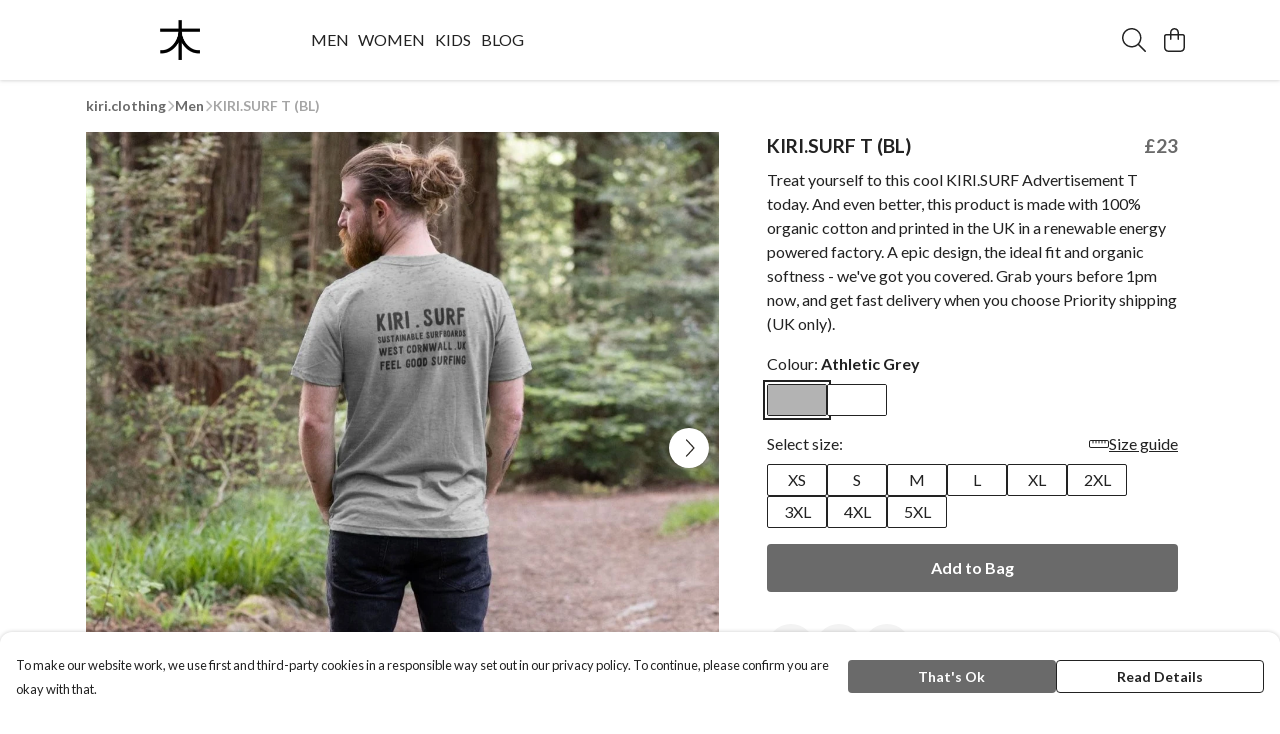

--- FILE ---
content_type: text/html
request_url: https://kiri.clothing/product/kiri-surf-advertisement-t/
body_size: 2898
content:
<!DOCTYPE html>
<html lang="en">
  <head>
    <meta charset="UTF-8">
    <meta name="viewport" content="width=device-width, initial-scale=1.0">
    <link id="apple-touch-icon" rel="apple-touch-icon" href="#">
    <script type="module" crossorigin="" src="/assets/index.81a7eb3f.js"></script>
    <link rel="modulepreload" crossorigin="" href="/assets/vue.bccf2447.js">
    <link rel="modulepreload" crossorigin="" href="/assets/sentry.13e8e62e.js">
    <link rel="stylesheet" href="/assets/index.dca9b00c.css">
  <link rel="manifest" href="/manifest.webmanifest"><title>KIRI.SURF T (BL)</title><link crossorigin="" href="https://fonts.gstatic.com" rel="preconnect"><link href="https://images.teemill.com" rel="preconnect"><link as="fetch" href="https://kiri.clothing/omnis/v3/frontend/135454/getStoreCoreData/json/" rel="preload"><link as="fetch" href="/omnis/v3/division/135454/products/kiri-surf-advertisement-t/" rel="preload"><link as="fetch" href="/omnis/v3/division/135454/products/kiri-surf-advertisement-t/stock/" rel="preload"><link fetchpriority="high" as="image" imagesizes="(max-width: 768px) 100vw, 1080px" imagesrcset="https://images.podos.io/ulaii6zg4kkfupxawikgoydarj1xpikv4uqbc7q1jbnw1yig.jpeg.webp?w=640&h=640&v=2 640w, https://images.podos.io/ulaii6zg4kkfupxawikgoydarj1xpikv4uqbc7q1jbnw1yig.jpeg.webp?w=1080&h=1080&v=2 1080w" href="https://images.podos.io/ulaii6zg4kkfupxawikgoydarj1xpikv4uqbc7q1jbnw1yig.jpeg.webp?w=1080&h=1080&v=2" rel="preload"><link data-vue-meta="1" href="https://kiri.clothing/product/kiri-surf-advertisement-t/" rel="canonical"><link rel="modulepreload" crossorigin="" href="/assets/ProductPage.b5606cd4.js"><link rel="preload" as="style" href="/assets/ProductPage.d578e97d.css"><link rel="modulepreload" crossorigin="" href="/assets/index.be9706b8.js"><link rel="modulepreload" crossorigin="" href="/assets/AddToCartPopup.d3029d35.js"><link rel="modulepreload" crossorigin="" href="/assets/faCheck.0452056e.js"><link rel="modulepreload" crossorigin="" href="/assets/ProductReviewPopup.vue_vue_type_script_setup_true_lang.d01f6d19.js"><link rel="modulepreload" crossorigin="" href="/assets/index.dede4a65.js"><link rel="modulepreload" crossorigin="" href="/assets/faImages.2128ce37.js"><link rel="modulepreload" crossorigin="" href="/assets/SizeChartPopup.79c08214.js"><link rel="preload" as="style" href="/assets/SizeChartPopup.92291e53.css"><link rel="modulepreload" crossorigin="" href="/assets/startCase.7b8292f1.js"><link rel="modulepreload" crossorigin="" href="/assets/faThumbsUp.77a123b0.js"><link rel="modulepreload" crossorigin="" href="/assets/faTruckFast.382fdd65.js"><link rel="modulepreload" crossorigin="" href="/assets/faTruckFast.baae5a71.js"><link rel="modulepreload" crossorigin="" href="/assets/faClock.91684d11.js"><link rel="modulepreload" crossorigin="" href="/assets/faRulerHorizontal.0456dadf.js"><link rel="modulepreload" crossorigin="" href="/assets/faPaintbrush.a0c1c2fa.js"><link rel="modulepreload" crossorigin="" href="/assets/ProductStock.803e1af6.js"><link rel="preload" as="style" href="/assets/ProductStock.e62963f7.css"><link rel="modulepreload" crossorigin="" href="/assets/faInfoCircle.6e548820.js"><link rel="modulepreload" crossorigin="" href="/assets/EcoIcons.278ea596.js"><link rel="modulepreload" crossorigin="" href="/assets/faSync.5c173f93.js"><link rel="modulepreload" crossorigin="" href="/assets/faComment.0ef95c60.js"><link rel="modulepreload" crossorigin="" href="/assets/faChevronUp.5662f49a.js"><link rel="modulepreload" crossorigin="" href="/assets/ProductImageCarousel.48762ed9.js"><link rel="preload" as="style" href="/assets/ProductImageCarousel.04a3cc9e.css"><link rel="modulepreload" crossorigin="" href="/assets/faMicrochipAi.a94ea674.js"><link rel="modulepreload" crossorigin="" href="/assets/store.e363fe60.js"><link rel="modulepreload" crossorigin="" href="/assets/logger.d3da977f.js"><link rel="modulepreload" crossorigin="" href="/assets/productProvider.e5272a05.js"><link rel="modulepreload" crossorigin="" href="/assets/confirm-leave-mixin.f107bf52.js"><script>window.division_key = '135454';</script><meta data-vue-meta="1" vmid="author" content="KIRI.SURF T (BL)" name="author"><meta data-vue-meta="1" vmid="url" content="https://kiri.clothing/product/kiri-surf-advertisement-t/" name="url"><meta data-vue-meta="1" vmid="description" content="Treat yourself to this cool KIRI.SURF Advertisement T today. And even better, this product is made with 100% organic cotton and printed in the UK in a..." name="description"><meta data-vue-meta="1" vmid="og:type" content="website" property="og:type"><meta data-vue-meta="1" vmid="og:url" content="https://kiri.clothing/product/kiri-surf-advertisement-t/" property="og:url"><meta data-vue-meta="1" vmid="og:title" content="KIRI.SURF T (BL)" property="og:title"><meta data-vue-meta="1" vmid="og:description" content="Treat yourself to this cool KIRI.SURF Advertisement T today. And even better, this product is made with 100% organic cotton and printed in the UK in a..." property="og:description"><meta data-vue-meta="1" vmid="og:image" content="https://images.podos.io/ulaii6zg4kkfupxawikgoydarj1xpikv4uqbc7q1jbnw1yig.jpeg" property="og:image"><meta vmid="og:site_name" content="Kiri" property="og:site_name"><meta data-vue-meta="1" vmid="twitter:card" content="photo" property="twitter:card"><meta data-vue-meta="1" vmid="twitter:description" content="Treat yourself to this cool KIRI.SURF Advertisement T today. And even better, this product is made with 100% organic cotton and printed in the UK in a..." property="twitter:description"><meta data-vue-meta="1" vmid="twitter:title" content="KIRI.SURF T (BL)" property="twitter:title"><meta data-vue-meta="1" vmid="twitter:image" content="https://images.podos.io/ulaii6zg4kkfupxawikgoydarj1xpikv4uqbc7q1jbnw1yig.jpeg" property="twitter:image"><meta vmid="apple-mobile-web-app-capable" content="yes" property="apple-mobile-web-app-capable"><meta vmid="apple-mobile-web-app-status-bar-style" content="black" property="apple-mobile-web-app-status-bar-style"><meta vmid="apple-mobile-web-app-title" content="Kiri" property="apple-mobile-web-app-title"></head>

  <body>
    <div id="app"></div>
    
  <noscript><iframe src="https://www.googletagmanager.com/ns.html?id=GTM-MH6RJHM" height="0" width="0" style="display:none;visibility:hidden"></iframe></noscript><noscript>This site relies on JavaScript to do awesome things, please enable it in your browser</noscript></body>
  <script>
    (() => {
      /**
       * Disable the default browser prompt for PWA installation
       * @see https://developer.mozilla.org/en-US/docs/Web/API/BeforeInstallPromptEvent
       */
      window.addEventListener('beforeinstallprompt', event => {
        event.preventDefault();
      });

      var activeWorker = navigator.serviceWorker?.controller;
      var appVersion = window.localStorage.getItem('appVersion');
      var validVersion = 'v1';

      if (!activeWorker) {
        window.localStorage.setItem('appVersion', validVersion);

        return;
      }

      if (!appVersion || appVersion !== validVersion) {
        window.localStorage.setItem('appVersion', validVersion);

        if (navigator.serviceWorker) {
          navigator.serviceWorker
            .getRegistrations()
            .then(function (registrations) {
              var promises = [];

              registrations.forEach(registration => {
                promises.push(registration.unregister());
              });

              if (window.caches) {
                caches.keys().then(cachedFiles => {
                  cachedFiles.forEach(cache => {
                    promises.push(caches.delete(cache));
                  });
                });
              }

              Promise.all(promises).then(function () {
                console.log('Reload Window: Index');
                window.location.reload();
              });
            });
        }
      }
    })();
  </script>
</html>


--- FILE ---
content_type: text/css
request_url: https://kiri.clothing/assets/TmlIconTray.0c46ceb9.css
body_size: 11
content:
.tml-icon-tray[data-v-3c7a2fe0]{margin:0 -.5em;display:flex;justify-content:left;flex-wrap:wrap}.tml-icon-tray .tml-icon>*[data-v-3c7a2fe0]{margin:0 .5em;color:inherit}.tml-icon-tray .tml-icon>* svg[data-v-3c7a2fe0]{width:auto;height:1em}


--- FILE ---
content_type: text/javascript
request_url: https://kiri.clothing/assets/TmlBannerPopup.c276c7b9.js
body_size: 457
content:
import{p as u,r as v,o as d,q as y,t as m,R as $,Q as B,x as g,y as _,z as b,u as c,M as C,T as E}from"./vue.bccf2447.js";import{o as n,_ as T}from"./index.81a7eb3f.js";import"./sentry.13e8e62e.js";const k=u({__name:"TmlBannerPopup",props:{name:{default:""},startOpen:{type:Boolean,default:!1},position:{default:"bottom"}},setup(i){const t=i,a=v(t.startOpen),l=e=>{e===t.name&&(a.value=!0)},r=e=>{e===t.name&&(a.value=!a.value)},p=e=>{e===t.name&&(a.value=!1)};n.on("open-overlay",l),n.on("toggle-overlay",r),n.on("close-overlay",p),d(()=>{n.off("open-overlay",l),n.off("toggle-overlay",r),n.off("close-overlay",p)});const f=y(()=>({"top-0":t.position!=="bottom","bottom-0":t.position!=="top"}));return(e,o)=>(m(),$(E,{name:"popup-slide-in-out",onLeave:o[0]||(o[0]=s=>e.$emit("leave")),onBeforeLeave:o[1]||(o[1]=s=>e.$emit("before-leave")),onAfterLeave:o[2]||(o[2]=s=>e.$emit("after-leave")),onEnter:o[3]||(o[3]=s=>e.$emit("enter"))},{default:B(()=>[a.value?(m(),g("div",{key:0,class:b(["tml-banner-popup fixed p-4 left-0 right-0",c(f)])},[_(e.$slots,"content",{},void 0,!0)],2)):C("",!0)]),_:3}))}});const z=T(k,[["__scopeId","data-v-004edbd9"]]);export{z as default};
//# sourceMappingURL=TmlBannerPopup.c276c7b9.js.map


--- FILE ---
content_type: text/javascript
request_url: https://kiri.clothing/assets/StoreFrontFooter.262267ca.js
body_size: 5356
content:
import{_ as F,g as I,h as A,s as E,$ as D,i as q}from"./index.81a7eb3f.js";import{U as k,t as h,x as m,O as c,F as _,$ as O,P as l,M as u,z as R,Z as V,N as j,a1 as f,J as v,a7 as B,a8 as G}from"./vue.bccf2447.js";import"./sentry.13e8e62e.js";var g={},b;function U(){return b||(b=1,function(e){Object.defineProperty(e,"__esModule",{value:!0});var r="fas",n="chart-pie",o=576,i=512,a=["pie-chart"],t="f200",s="M304 240V16.6c0-9 7-16.6 16-16.6C443.7 0 544 100.3 544 224c0 9-7.6 16-16.6 16H304zM32 272C32 150.7 122.1 50.3 239 34.3c9.2-1.3 17 6.1 17 15.4V288L412.5 444.5c6.7 6.7 6.2 17.7-1.5 23.1C371.8 495.6 323.8 512 272 512C139.5 512 32 404.6 32 272zm526.4 16c9.3 0 16.6 7.8 15.4 17c-7.7 55.9-34.6 105.6-73.9 142.3c-6 5.6-15.4 5.2-21.2-.7L320 288H558.4z";e.definition={prefix:r,iconName:n,icon:[o,i,a,t,s]},e.faChartPie=e.definition,e.prefix=r,e.iconName=n,e.width=o,e.height=i,e.ligatures=a,e.unicode=t,e.svgPathData=s,e.aliases=a}(g)),g}var W=U(),y={},H;function J(){return H||(H=1,function(e){Object.defineProperty(e,"__esModule",{value:!0});var r="fab",n="cc-visa",o=576,i=512,a=[],t="f1f0",s="M470.1 231.3s7.6 37.2 9.3 45H446c3.3-8.9 16-43.5 16-43.5-.2.3 3.3-9.1 5.3-14.9l2.8 13.4zM576 80v352c0 26.5-21.5 48-48 48H48c-26.5 0-48-21.5-48-48V80c0-26.5 21.5-48 48-48h480c26.5 0 48 21.5 48 48zM152.5 331.2L215.7 176h-42.5l-39.3 106-4.3-21.5-14-71.4c-2.3-9.9-9.4-12.7-18.2-13.1H32.7l-.7 3.1c15.8 4 29.9 9.8 42.2 17.1l35.8 135h42.5zm94.4.2L272.1 176h-40.2l-25.1 155.4h40.1zm139.9-50.8c.2-17.7-10.6-31.2-33.7-42.3-14.1-7.1-22.7-11.9-22.7-19.2.2-6.6 7.3-13.4 23.1-13.4 13.1-.3 22.7 2.8 29.9 5.9l3.6 1.7 5.5-33.6c-7.9-3.1-20.5-6.6-36-6.6-39.7 0-67.6 21.2-67.8 51.4-.3 22.3 20 34.7 35.2 42.2 15.5 7.6 20.8 12.6 20.8 19.3-.2 10.4-12.6 15.2-24.1 15.2-16 0-24.6-2.5-37.7-8.3l-5.3-2.5-5.6 34.9c9.4 4.3 26.8 8.1 44.8 8.3 42.2.1 69.7-20.8 70-53zM528 331.4L495.6 176h-31.1c-9.6 0-16.9 2.8-21 12.9l-59.7 142.5H426s6.9-19.2 8.4-23.3H486c1.2 5.5 4.8 23.3 4.8 23.3H528z";e.definition={prefix:r,iconName:n,icon:[o,i,a,t,s]},e.faCcVisa=e.definition,e.prefix=r,e.iconName=n,e.width=o,e.height=i,e.ligatures=a,e.unicode=t,e.svgPathData=s,e.aliases=a}(y)),y}var Z=J(),p={},M;function K(){return M||(M=1,function(e){Object.defineProperty(e,"__esModule",{value:!0});var r="fab",n="cc-mastercard",o=576,i=512,a=[],t="f1f1",s="M482.9 410.3c0 6.8-4.6 11.7-11.2 11.7-6.8 0-11.2-5.2-11.2-11.7 0-6.5 4.4-11.7 11.2-11.7 6.6 0 11.2 5.2 11.2 11.7zm-310.8-11.7c-7.1 0-11.2 5.2-11.2 11.7 0 6.5 4.1 11.7 11.2 11.7 6.5 0 10.9-4.9 10.9-11.7-.1-6.5-4.4-11.7-10.9-11.7zm117.5-.3c-5.4 0-8.7 3.5-9.5 8.7h19.1c-.9-5.7-4.4-8.7-9.6-8.7zm107.8.3c-6.8 0-10.9 5.2-10.9 11.7 0 6.5 4.1 11.7 10.9 11.7 6.8 0 11.2-4.9 11.2-11.7 0-6.5-4.4-11.7-11.2-11.7zm105.9 26.1c0 .3.3.5.3 1.1 0 .3-.3.5-.3 1.1-.3.3-.3.5-.5.8-.3.3-.5.5-1.1.5-.3.3-.5.3-1.1.3-.3 0-.5 0-1.1-.3-.3 0-.5-.3-.8-.5-.3-.3-.5-.5-.5-.8-.3-.5-.3-.8-.3-1.1 0-.5 0-.8.3-1.1 0-.5.3-.8.5-1.1.3-.3.5-.3.8-.5.5-.3.8-.3 1.1-.3.5 0 .8 0 1.1.3.5.3.8.3 1.1.5s.2.6.5 1.1zm-2.2 1.4c.5 0 .5-.3.8-.3.3-.3.3-.5.3-.8 0-.3 0-.5-.3-.8-.3 0-.5-.3-1.1-.3h-1.6v3.5h.8V426h.3l1.1 1.4h.8l-1.1-1.3zM576 81v352c0 26.5-21.5 48-48 48H48c-26.5 0-48-21.5-48-48V81c0-26.5 21.5-48 48-48h480c26.5 0 48 21.5 48 48zM64 220.6c0 76.5 62.1 138.5 138.5 138.5 27.2 0 53.9-8.2 76.5-23.1-72.9-59.3-72.4-171.2 0-230.5-22.6-15-49.3-23.1-76.5-23.1-76.4-.1-138.5 62-138.5 138.2zm224 108.8c70.5-55 70.2-162.2 0-217.5-70.2 55.3-70.5 162.6 0 217.5zm-142.3 76.3c0-8.7-5.7-14.4-14.7-14.7-4.6 0-9.5 1.4-12.8 6.5-2.4-4.1-6.5-6.5-12.2-6.5-3.8 0-7.6 1.4-10.6 5.4V392h-8.2v36.7h8.2c0-18.9-2.5-30.2 9-30.2 10.2 0 8.2 10.2 8.2 30.2h7.9c0-18.3-2.5-30.2 9-30.2 10.2 0 8.2 10 8.2 30.2h8.2v-23zm44.9-13.7h-7.9v4.4c-2.7-3.3-6.5-5.4-11.7-5.4-10.3 0-18.2 8.2-18.2 19.3 0 11.2 7.9 19.3 18.2 19.3 5.2 0 9-1.9 11.7-5.4v4.6h7.9V392zm40.5 25.6c0-15-22.9-8.2-22.9-15.2 0-5.7 11.9-4.8 18.5-1.1l3.3-6.5c-9.4-6.1-30.2-6-30.2 8.2 0 14.3 22.9 8.3 22.9 15 0 6.3-13.5 5.8-20.7.8l-3.5 6.3c11.2 7.6 32.6 6 32.6-7.5zm35.4 9.3l-2.2-6.8c-3.8 2.1-12.2 4.4-12.2-4.1v-16.6h13.1V392h-13.1v-11.2h-8.2V392h-7.6v7.3h7.6V416c0 17.6 17.3 14.4 22.6 10.9zm13.3-13.4h27.5c0-16.2-7.4-22.6-17.4-22.6-10.6 0-18.2 7.9-18.2 19.3 0 20.5 22.6 23.9 33.8 14.2l-3.8-6c-7.8 6.4-19.6 5.8-21.9-4.9zm59.1-21.5c-4.6-2-11.6-1.8-15.2 4.4V392h-8.2v36.7h8.2V408c0-11.6 9.5-10.1 12.8-8.4l2.4-7.6zm10.6 18.3c0-11.4 11.6-15.1 20.7-8.4l3.8-6.5c-11.6-9.1-32.7-4.1-32.7 15 0 19.8 22.4 23.8 32.7 15l-3.8-6.5c-9.2 6.5-20.7 2.6-20.7-8.6zm66.7-18.3H408v4.4c-8.3-11-29.9-4.8-29.9 13.9 0 19.2 22.4 24.7 29.9 13.9v4.6h8.2V392zm33.7 0c-2.4-1.2-11-2.9-15.2 4.4V392h-7.9v36.7h7.9V408c0-11 9-10.3 12.8-8.4l2.4-7.6zm40.3-14.9h-7.9v19.3c-8.2-10.9-29.9-5.1-29.9 13.9 0 19.4 22.5 24.6 29.9 13.9v4.6h7.9v-51.7zm7.6-75.1v4.6h.8V302h1.9v-.8h-4.6v.8h1.9zm6.6 123.8c0-.5 0-1.1-.3-1.6-.3-.3-.5-.8-.8-1.1-.3-.3-.8-.5-1.1-.8-.5 0-1.1-.3-1.6-.3-.3 0-.8.3-1.4.3-.5.3-.8.5-1.1.8-.5.3-.8.8-.8 1.1-.3.5-.3 1.1-.3 1.6 0 .3 0 .8.3 1.4 0 .3.3.8.8 1.1.3.3.5.5 1.1.8.5.3 1.1.3 1.4.3.5 0 1.1 0 1.6-.3.3-.3.8-.5 1.1-.8.3-.3.5-.8.8-1.1.3-.6.3-1.1.3-1.4zm3.2-124.7h-1.4l-1.6 3.5-1.6-3.5h-1.4v5.4h.8v-4.1l1.6 3.5h1.1l1.4-3.5v4.1h1.1v-5.4zm4.4-80.5c0-76.2-62.1-138.3-138.5-138.3-27.2 0-53.9 8.2-76.5 23.1 72.1 59.3 73.2 171.5 0 230.5 22.6 15 49.5 23.1 76.5 23.1 76.4.1 138.5-61.9 138.5-138.4z";e.definition={prefix:r,iconName:n,icon:[o,i,a,t,s]},e.faCcMastercard=e.definition,e.prefix=r,e.iconName=n,e.width=o,e.height=i,e.ligatures=a,e.unicode=t,e.svgPathData=s,e.aliases=a}(p)),p}var Q=K(),C={},L;function X(){return L||(L=1,function(e){Object.defineProperty(e,"__esModule",{value:!0});var r="fab",n="cc-amex",o=576,i=512,a=[],t="f1f3",s="M48 480C21.49 480 0 458.5 0 432V80C0 53.49 21.49 32 48 32H528C554.5 32 576 53.49 576 80V82.43H500.5L483.5 130L466.6 82.43H369.4V145.6L341.3 82.43H262.7L181 267.1H246.8V430.9H450.5L482.4 395.8L514.3 430.9H576V432C576 458.5 554.5 480 528 480H48zM482.6 364L440.4 410.3H390.5L458 338.6L390.5 266.1H441.9L483.4 312.8L525.4 266.1H576L508 338.2L576 410.3H524.6L482.6 364zM576 296.9V380.2L536.7 338.3L576 296.9zM307.6 377.1H390.6V410.3H268.6V267.1H390.6V300.2H307.6V322.6H388.5V354.9H307.6V377.2V377.1zM537.3 145.7L500.4 246.3H466L429.2 146V246.3H390.5V103H451.7L483.6 192.3L515.8 103H576V246.3H537.3V145.7zM334.5 217.6H268.6L256.7 246.3H213.7L276.1 103H327.3L390.6 246.3H346.5L334.5 217.6zM301.5 138.5L282 185.4H320.9L301.5 138.5z";e.definition={prefix:r,iconName:n,icon:[o,i,a,t,s]},e.faCcAmex=e.definition,e.prefix=r,e.iconName=n,e.width=o,e.height=i,e.ligatures=a,e.unicode=t,e.svgPathData=s,e.aliases=a}(C)),C}var Y=X(),z={},w;function x(){return w||(w=1,function(e){Object.defineProperty(e,"__esModule",{value:!0});var r="fab",n="cc-paypal",o=576,i=512,a=[],t="f1f4",s="M186.3 258.2c0 12.2-9.7 21.5-22 21.5-9.2 0-16-5.2-16-15 0-12.2 9.5-22 21.7-22 9.3 0 16.3 5.7 16.3 15.5zM80.5 209.7h-4.7c-1.5 0-3 1-3.2 2.7l-4.3 26.7 8.2-.3c11 0 19.5-1.5 21.5-14.2 2.3-13.4-6.2-14.9-17.5-14.9zm284 0H360c-1.8 0-3 1-3.2 2.7l-4.2 26.7 8-.3c13 0 22-3 22-18-.1-10.6-9.6-11.1-18.1-11.1zM576 80v352c0 26.5-21.5 48-48 48H48c-26.5 0-48-21.5-48-48V80c0-26.5 21.5-48 48-48h480c26.5 0 48 21.5 48 48zM128.3 215.4c0-21-16.2-28-34.7-28h-40c-2.5 0-5 2-5.2 4.7L32 294.2c-.3 2 1.2 4 3.2 4h19c2.7 0 5.2-2.9 5.5-5.7l4.5-26.6c1-7.2 13.2-4.7 18-4.7 28.6 0 46.1-17 46.1-45.8zm84.2 8.8h-19c-3.8 0-4 5.5-4.2 8.2-5.8-8.5-14.2-10-23.7-10-24.5 0-43.2 21.5-43.2 45.2 0 19.5 12.2 32.2 31.7 32.2 9 0 20.2-4.9 26.5-11.9-.5 1.5-1 4.7-1 6.2 0 2.3 1 4 3.2 4H200c2.7 0 5-2.9 5.5-5.7l10.2-64.3c.3-1.9-1.2-3.9-3.2-3.9zm40.5 97.9l63.7-92.6c.5-.5.5-1 .5-1.7 0-1.7-1.5-3.5-3.2-3.5h-19.2c-1.7 0-3.5 1-4.5 2.5l-26.5 39-11-37.5c-.8-2.2-3-4-5.5-4h-18.7c-1.7 0-3.2 1.8-3.2 3.5 0 1.2 19.5 56.8 21.2 62.1-2.7 3.8-20.5 28.6-20.5 31.6 0 1.8 1.5 3.2 3.2 3.2h19.2c1.8-.1 3.5-1.1 4.5-2.6zm159.3-106.7c0-21-16.2-28-34.7-28h-39.7c-2.7 0-5.2 2-5.5 4.7l-16.2 102c-.2 2 1.3 4 3.2 4h20.5c2 0 3.5-1.5 4-3.2l4.5-29c1-7.2 13.2-4.7 18-4.7 28.4 0 45.9-17 45.9-45.8zm84.2 8.8h-19c-3.8 0-4 5.5-4.3 8.2-5.5-8.5-14-10-23.7-10-24.5 0-43.2 21.5-43.2 45.2 0 19.5 12.2 32.2 31.7 32.2 9.3 0 20.5-4.9 26.5-11.9-.3 1.5-1 4.7-1 6.2 0 2.3 1 4 3.2 4H484c2.7 0 5-2.9 5.5-5.7l10.2-64.3c.3-1.9-1.2-3.9-3.2-3.9zm47.5-33.3c0-2-1.5-3.5-3.2-3.5h-18.5c-1.5 0-3 1.2-3.2 2.7l-16.2 104-.3.5c0 1.8 1.5 3.5 3.5 3.5h16.5c2.5 0 5-2.9 5.2-5.7L544 191.2v-.3zm-90 51.8c-12.2 0-21.7 9.7-21.7 22 0 9.7 7 15 16.2 15 12 0 21.7-9.2 21.7-21.5.1-9.8-6.9-15.5-16.2-15.5z";e.definition={prefix:r,iconName:n,icon:[o,i,a,t,s]},e.faCcPaypal=e.definition,e.prefix=r,e.iconName=n,e.width=o,e.height=i,e.ligatures=a,e.unicode=t,e.svgPathData=s,e.aliases=a}(z)),z}var $=x();const e1={name:"ShellFullFooter",components:{StoreFrontCurrencySelect:k(()=>q(()=>import("./StoreFrontCurrencySelect.3a8748a6.js"),["assets/StoreFrontCurrencySelect.3a8748a6.js","assets/StoreFrontCurrencySelect.ab1542d4.css","assets/index.81a7eb3f.js","assets/index.dca9b00c.css","assets/vue.bccf2447.js","assets/sentry.13e8e62e.js"]))},inject:["theme","app"],props:{overrideMenuItems:Array},data(){return{faChartPie:W.faChartPie,faCcVisa:Z.faCcVisa,faCcMastercard:Q.faCcMastercard,faCcAmex:Y.faCcAmex,faCcPaypal:$.faCcPaypal}},computed:{isTeemillPaymentProcessor(){return I().getter("paymentProcessorType")==="teemill"},companyName(){var e,r;return this.app.isSubdomain?(e=this.$store.state.subdomain.company)==null?void 0:e.name:this.app.isTeemill?(r=this.$store.state.store.active)==null?void 0:r.name:null},charityApp(){return this.app.isSubdomain?this.$store.getters["subdomain/getPlugin"]("charity-app"):null},menuItems(){var o,i;if(this.overrideMenuItems)return this.overrideMenuItems;const e=10,r=[],n=[];return(i=(o=this.$store.state.subdomain)==null?void 0:o.mainMenu)==null||i.forEach(a=>{const t={text:a.text,href:a.href};n.push(t),r.push(t),a.subItems&&a.subItems.forEach(s=>{n.push({text:s.text,href:s.href})})}),n.length<e?n:r.length<e?r:[{text:"View Sitemap",href:"/sitemap/"}]},showCurrency(){var e;return this.app.isSubdomain&&(!!this.$store.getters["subdomain/getPlugin"]("currency")||((e=this.$route.query)==null?void 0:e.currency))},showTranslate(){return this.app.isSubdomain&&!!this.$store.getters["subdomain/getPlugin"]("translate")}},mounted(){this.app.isSubdomain&&this.runGoogleTranslation()},methods:{formatUrl:A,startCase:E,runGoogleTranslation(){const e=this.$store.getters["subdomain/getPlugin"]("translate");e&&D("//translate.google.com/translate_a/element.js?cb=googleTranslateElementInit",()=>{const r=setInterval(()=>{typeof google<"u"&&typeof google.translate.TranslateElement<"u"&&(new google.translate.TranslateElement({pageLanguage:"en",includedLanguages:e.languages,layout:google.translate.TranslateElement.InlineLayout.SIMPLE},"google_translate_element"),clearInterval(r))},100)})}}},d=e=>(B("data-v-0c097da5"),e=e(),G(),e),a1={class:"container"},t1={class:"row content"},r1={class:"col-lg-2 col-sm-6 mb-6 footer-nav-section"},c1=d(()=>c("h5",{class:"mb-4"},"Menu",-1)),i1={key:0,class:"footer-nav-children"},n1={class:"col-lg-2 col-sm-6 mb-6 footer-nav-section"},s1=d(()=>c("h5",{class:"mb-4"},"Terms",-1)),o1={class:"footer-nav-children"},l1={class:"col-lg-4 mb-6 footer-nav-section"},h1={key:0,class:"mb-4"},m1=d(()=>c("small",null,[f(" Our cart is protected by reCAPTCHA and the Google "),c("a",{href:"https://policies.google.com/privacy"},"Privacy Policy"),f(" and "),c("a",{href:"https://policies.google.com/terms"},"Terms of Service"),f(" apply. ")],-1)),u1={class:"col-lg-4 mb-6 footer-nav-section"},f1=d(()=>c("h5",{class:"mb-4"},"Currency",-1)),d1={key:1,class:"mb-4"},v1=d(()=>c("div",{id:"google_translate_element",class:"mb-4"},null,-1)),_1={class:"mb-4"},g1=f(" The amount of the retail price that we earn per product type is "),y1=f(". ");function p1(e,r,n,o,i,a){const t=v("tml-anchor"),s=v("tml-icon-tray"),T=v("store-front-currency-select"),N=v("font-awesome-icon");return h(),m("div",{class:"shell-footer",style:j({backgroundColor:a.theme().get("footer.background.color"),color:`${a.theme().get("footer.text.color")} !important`})},[c("div",a1,[c("div",t1,[c("div",r1,[c1,a.menuItems?(h(),m("ul",i1,[(h(!0),m(_,null,O(a.menuItems,(P,S)=>(h(),m("li",{key:S},[l(t,{href:P.href,text:a.startCase(P.text)},null,8,["href","text"])]))),128))])):u("",!0)]),c("div",n1,[s1,c("ul",o1,[c("li",null,[l(t,{href:"/help/group/delivery",text:"Delivery"})]),c("li",null,[l(t,{href:"/help/how-do-i-return-my-order/",text:"Returns & Exchanges"})]),c("li",null,[l(t,{href:"/help/question/what-size-am-i/",text:"Sizing"})]),c("li",null,[l(t,{href:"/help/reason/report/",text:"Report Trademark Infringement"})]),c("li",null,[l(t,{href:"/privacy-policy/",text:"Privacy Policy"})]),c("li",null,[l(t,{href:"/terms-of-use/",text:"Terms of Use"})]),c("li",null,[l(t,{href:"/terms-of-sale/",text:"Terms of Sale"})])])]),c("div",l1,[c("h5",{class:R([a.isTeemillPaymentProcessor?"mb-4":"mb-3.5"])}," Pay With Confidence ",2),a.isTeemillPaymentProcessor?(h(),m("p",h1," Our products are made from sustainable materials and printed in a renewable energy powered factory. ")):u("",!0),m1,l(s,{class:"pt-4",height:"2em",icons:[{icon:i.faCcVisa},{icon:i.faCcMastercard},{icon:i.faCcAmex},{icon:i.faCcPaypal}]},null,8,["icons"])]),c("div",u1,[a.showCurrency?(h(),m(_,{key:0},[f1,l(T,{class:"mb-4"})],64)):u("",!0),a.showTranslate?(h(),m("h5",d1,"Translate")):u("",!0),v1,a.charityApp&&a.charityApp.charity_number?(h(),m(_,{key:2},[c("p",_1," This store is owned and operated by "+V(a.companyName)+", registered charity number "+V(a.charityApp.charity_number)+". We use Teemill technology to power our e-commerce and order fulfilment systems. ",1),c("p",null,[l(N,{icon:i.faChartPie},null,8,["icon"]),g1,l(t,{href:"https://teemill.com/profit/",text:"available here"}),y1])],64)):u("",!0)])])])],4)}const V1=F(e1,[["render",p1],["__scopeId","data-v-0c097da5"]]);export{V1 as default};
//# sourceMappingURL=StoreFrontFooter.262267ca.js.map


--- FILE ---
content_type: text/javascript
request_url: https://kiri.clothing/assets/faTruckFast.baae5a71.js
body_size: 719
content:
import"./index.81a7eb3f.js";var i={},f;function v(){return f||(f=1,function(a){Object.defineProperty(a,"__esModule",{value:!0});var r="fal",H="truck-fast",e=640,n=512,C=["shipping-fast"],u="f48b",t="M96 64V96H240C248.8 96 256 103.2 256 112C256 120.8 248.8 128 240 128H16C7.164 128 0 120.8 0 112C0 103.2 7.164 96 16 96H64V64C64 28.65 92.65 0 128 0H352C387.3 0 416 28.65 416 64V96H481.3C495.3 96 508.6 102.1 517.7 112.8L596.4 204.6C603.9 213.3 608 224.4 608 235.8V384H624C632.8 384 640 391.2 640 400C640 408.8 632.8 416 624 416H576C576 469 533 512 480 512C426.1 512 384 469 384 416H255.1C255.1 469 213 512 159.1 512C106.1 512 63.1 469 63.1 416V288H95.1V344.4C112.1 329.2 135.4 320 159.1 320C201.8 320 237.4 346.7 250.5 384H384V64C384 46.33 369.7 32 352 32H127.1C110.3 32 95.1 46.33 95.1 64H96zM493.4 133.6C490.4 130 485.1 128 481.3 128H416V224H570.9L493.4 133.6zM416 256V344.4C432.1 329.2 455.4 320 480 320C521.8 320 557.4 346.7 570.5 384H576V256H416zM160 352C124.7 352 96 380.7 96 416C96 451.3 124.7 480 160 480C195.3 480 224 451.3 224 416C224 380.7 195.3 352 160 352zM480 480C515.3 480 544 451.3 544 416C544 380.7 515.3 352 480 352C444.7 352 416 380.7 416 416C416 451.3 444.7 480 480 480zM272 160C280.8 160 288 167.2 288 176C288 184.8 280.8 192 272 192H48C39.16 192 32 184.8 32 176C32 167.2 39.16 160 48 160H272zM240 224C248.8 224 256 231.2 256 240C256 248.8 248.8 256 240 256H16C7.164 256 0 248.8 0 240C0 231.2 7.164 224 16 224H240z";a.definition={prefix:r,iconName:H,icon:[e,n,C,u,t]},a.faTruckFast=a.definition,a.prefix=r,a.iconName=H,a.width=e,a.height=n,a.ligatures=C,a.unicode=u,a.svgPathData=t,a.aliases=C}(i)),i}export{v as r};
//# sourceMappingURL=faTruckFast.baae5a71.js.map


--- FILE ---
content_type: text/javascript
request_url: https://kiri.clothing/assets/ProductImageCarousel.48762ed9.js
body_size: 1317
content:
import{b3 as l,a5 as h,ap as u,ao as n}from"./index.81a7eb3f.js";import{Y as d,X as c,W as s,J as a}from"./vue.bccf2447.js";import"./sentry.13e8e62e.js";const f={name:"ProductImageCarousel",props:{slidesPerPage:{type:[Number,Array],default:1},slideSpacing:Boolean,initialSlide:{type:Number,default:1},insetNavigation:Boolean,hideNavigation:Boolean},data(){return{faChevronLeft:l.faChevronLeft,faChevronRight:h.faChevronRight,activeSlide:0,pixelOffset:0,mouseStartPoint:!1,slideCount:0,mouseDirection:!1,slidesPerPageCount:1}},computed:{children(){const e=[];return this.$slots.default()[0].children.forEach(t=>{typeof t.type=="symbol"&&Array.isArray(t.children)?e.push(...t.children.filter(i=>typeof i.type!="symbol")):typeof t.type!="symbol"&&e.push(t)}),e}},mounted(){document.addEventListener("touchend",this.onMouseUp),document.addEventListener("mouseup",this.onMouseUp),this.onResize(),window.addEventListener("resize",this.onResize),this.activeSlide=this.initialSlide-1},updated(){this.updateSlideCount()},unmounted(){window.removeEventListener("touchend",this.onMouseUp),window.removeEventListener("mouseup",this.onMouseUp),window.removeEventListener("resize",this.onResize)},methods:{pageCount(){return this.slidesPerPageCount===1?this.children.length:Math.ceil(this.children.length/this.slidesPerPageCount)},goToPage(e){this.activeSlide=e},onResize(){if(this.$slots.default()){let e=1;if(Array.isArray(this.slidesPerPage)){const t=this.slidesPerPage,i=window.innerWidth;for(let o=0,r=t.length;o<r;++o){if(t[o][0]>=i){this.slidesPerPageCount=e;break}e=t[o][1]}this.slidesPerPageCount=e}else this.slidesPerPageCount=this.slidesPerPage;this.updateSlideCount()}},currentBannerIndex(){return this.activeSlide},getElClasses(){return{"slide-spacing":this.slideSpacing}},getInnerElStyle(){const e=this.pageCount(),t=e*100,i=this.activeSlide*(100/e);return{width:`${t}%`,transform:`translateX(calc(-${i}% + ${this.pixelOffset}px))`,willChange:"transform"}},changeSlide(e){this.activeSlide+=e,this.activeSlide=u(this.activeSlide,0,Math.floor((this.slideCount-1)/this.slidesPerPageCount)),this.$emit("slide-change",this.activeSlide)},onMouseDown(e){this.mouseStartPoint=new n(e.clientX,e.clientY)},onMouseUp(){this.mouseStartPoint=!1,this.pixelOffset>50?this.changeSlide(-1):this.pixelOffset<-50&&this.changeSlide(1),this.pixelOffset=0,this.mouseDirection=!1},onMouseMove(e){if(this.mouseStartPoint){const t=new n(e.clientX,e.clientY);if(!this.mouseDirection){const i=Math.abs(this.mouseStartPoint.angleTo(t)*t.rad2degree);i>45&&i<135?this.mouseDirection="vertical":this.mouseDirection="horizontal"}this.mouseDirection==="horizontal"&&(e.preventDefault(),this.pixelOffset=t.x-this.mouseStartPoint.x)}},getArrowClasses(e){const t={"inset-navigation":this.insetNavigation};return this.hideNavigation===!0&&(t.off=!0),e==="left"?this.currentBannerIndex()===0&&(t.off=!0):e==="right"&&this.currentBannerIndex()===this.pageCount()-1&&(t.off=!0),t},updateSlideCount(){let e=0;this.$slots.default()&&(e=this.children.length),this.slideCount=e}},render(){return this.$slots.default()?d(s("div",{class:{"tml-carousel":!0,...this.getElClasses()},onMousedown:this.onMouseDown,onMousemove:this.onMouseMove},[s("a",{class:{"tml-carousel-page-button":!0,"tml-carousel-page-button-left":!0,...this.getArrowClasses("left")},href:"#","aria-label":"See previous image",onClick:e=>{e.preventDefault(),e.stopPropagation(),this.changeSlide(-1)},onMousedown:e=>{e.stopPropagation()}},[s(a("font-awesome-icon"),{icon:this.faChevronLeft})]),s("div",{class:["tml-carousel-mask"]},[s("div",{class:["tml-carousel-inner"],style:this.getInnerElStyle()},this.children.map(e=>s("div",{class:["slide"],style:{width:`${100/(this.pageCount()*this.slidesPerPageCount)}%`,willChange:"opacity",padding:this.slideSpacing?"0 0.25em":null,float:"left"}},[e])))]),s("a",{class:{"tml-carousel-page-button":!0,"tml-carousel-page-button-right":!0,...this.getArrowClasses("right")},href:"#","aria-label":"See next image",onClick:e=>{e.preventDefault(),e.stopPropagation(),this.changeSlide(1)},onMousedown:e=>{e.stopPropagation()}},[s(a("font-awesome-icon"),{icon:this.faChevronRight})])]),[[c("tml-touch-mouse")]]):null}},v=f;export{v as default};
//# sourceMappingURL=ProductImageCarousel.48762ed9.js.map


--- FILE ---
content_type: text/javascript
request_url: https://kiri.clothing/assets/faPaintbrush.a0c1c2fa.js
body_size: 744
content:
import"./index.81a7eb3f.js";var C={},h;function v(){return h||(h=1,function(a){Object.defineProperty(a,"__esModule",{value:!0});var n="fal",r="paintbrush",e=576,u=512,i=[128396,"paint-brush"],t="f1fc",f="M288 400C288 461.9 237.9 512 176 512H32C14.33 512 0 497.7 0 480C0 462.3 14.33 448 32 448H36.81C54.44 448 66.4 429.1 64.59 411.6C64.2 407.8 64 403.9 64 400C64 338.1 114.1 288 176 288C178.8 288 181.5 288.1 184.3 288.3C184.1 285.7 183.1 282.1 183.1 280.3C183.1 244.6 201.1 210.1 229.1 189.1L474.3 12.25C499.7-6.279 534.9-3.526 557.2 18.74C579.4 41 582.2 76.16 563.7 101.6L386.1 345.1C365 374.9 331.4 392 295.7 392C293 392 290.3 391.9 287.7 391.7C287.9 394.5 287.1 397.2 287.1 400H288zM295.7 360C321.2 360 345.2 347.8 360.2 327.2L537.8 82.82C547.1 70.08 545.7 52.5 534.5 41.37C523.4 30.24 505.8 28.86 493.1 38.12L248.8 215.8C228.2 230.8 215.1 254.8 215.1 280.3C215.1 285.7 216.5 290.9 217.5 295.1L217.6 295.1C217.9 297.3 218.2 298.6 218.5 299.9L276.1 357.5C277.4 357.8 278.7 358.1 280 358.4L280 358.5C285.1 359.5 290.3 360 295.7 360L295.7 360zM253.5 380.1L195.9 322.5C194.5 322.2 193.2 321.8 191.9 321.6C186.7 320.5 181.4 320 176 320C131.8 320 96 355.8 96 400C96 402.8 96.14 405.6 96.43 408.3C98.15 425 93.42 441.9 83.96 455.1C74.31 468.5 58 480 36.81 480H176C220.2 480 256 444.2 256 400C256 394.6 255.5 389.3 254.4 384.1C254.2 382.8 253.9 381.5 253.5 380.1V380.1z";a.definition={prefix:n,iconName:r,icon:[e,u,i,t,f]},a.faPaintbrush=a.definition,a.prefix=n,a.iconName=r,a.width=e,a.height=u,a.ligatures=i,a.unicode=t,a.svgPathData=f,a.aliases=i}(C)),C}var d=v();export{d as f};
//# sourceMappingURL=faPaintbrush.a0c1c2fa.js.map
